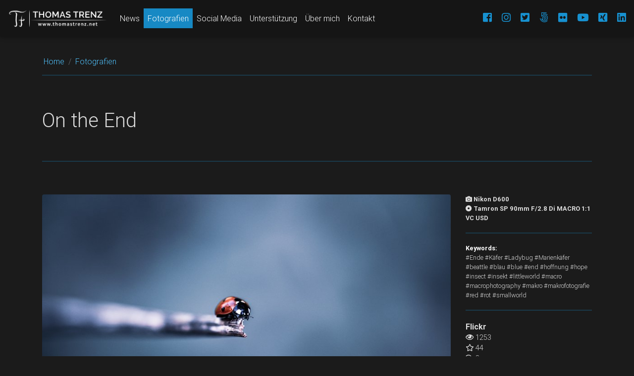

--- FILE ---
content_type: text/html; charset=utf-8
request_url: https://www.thomastrenz.net/fotografie/on-the-end-1029/
body_size: 5047
content:
<!DOCTYPE html>
<html lang="de">
<head>

<meta charset="utf-8">
<!-- 
	_____________________________________________________________________________
	
	                          A TYPO3 work with love by
	                                Thomas TRENZ
	
	                 www.thomastrenz.net ]|[ email@thomastrenz.net
	_____________________________________________________________________________

	This website is powered by TYPO3 - inspiring people to share!
	TYPO3 is a free open source Content Management Framework initially created by Kasper Skaarhoj and licensed under GNU/GPL.
	TYPO3 is copyright 1998-2026 of Kasper Skaarhoj. Extensions are copyright of their respective owners.
	Information and contribution at https://typo3.org/
-->



<title>On the End | Thomas TRENZ</title>
<meta http-equiv="x-ua-compatible" content="IE=edge" />
<meta name="generator" content="TYPO3 CMS" />
<meta name="viewport" content="width=device-width, initial-scale=1, shrink-to-fit=no" />
<meta name="author" content="Thomas Trenz" />
<meta name="description" content="On the End - Fotografie von Thomas TRENZ" />
<meta property="og:title" content="On the End by Thomas TRENZ" />
<meta property="og:image" content="https://www.thomastrenz.net/fileadmin/_processed_/7/c/csm_20180723-DSC_0210_c61e540f30.jpg" />
<meta property="og:description" content="www.thomastrenz.net | #ThomasTrenz | © Thomas TRENZ" />
<meta property="og:url" content="https://www.thomastrenz.net/fotografie/on-the-end-1029/" />
<meta property="og:type" content="website" />
<meta name="twitter:card" content="summary" />
<meta name="twitter:title" content="On the End by Thomas TRENZ" />
<meta name="twitter:description" content="www.thomastrenz.net | #ThomasTrenz | © Thomas TRENZ" />
<meta name="google" content="notranslate" />
<meta name="theme-color" content="#1b1b1b" />
<meta name="google-site-verification" content="Dnn6z77hizSiepBaJzKlT9TM4Jx0es0RmnwqCOI4WaQ" />


<link rel="stylesheet" href="/typo3temp/assets/css/0be8e773622081b5f0e42fca3be39399.css?1704266459" media="all">
<link rel="stylesheet" href="/_assets/1d1b875d6ab1be1ad42e30db215ba59d/css/copyright.css" media="all">
<link rel="stylesheet" href="/_assets/1d1b875d6ab1be1ad42e30db215ba59d/CSS/lib/bootstrap.min.css?1709809856" media="all">
<link rel="stylesheet" href="/_assets/1d1b875d6ab1be1ad42e30db215ba59d/CSS/lib/mdb.min.css?1709809856" media="all">
<link rel="stylesheet" href="/_assets/1d1b875d6ab1be1ad42e30db215ba59d/CSS/lib/baguetteBox.css?1709809856" media="all">
<link rel="stylesheet" href="/_assets/1d1b875d6ab1be1ad42e30db215ba59d/CSS/lib/fontawesome.css?1709809856" media="all">
<link rel="stylesheet" href="/_assets/1d1b875d6ab1be1ad42e30db215ba59d/CSS/styles.css?1709809856" media="all">
<link rel="stylesheet" href="/_assets/e799cca3073eabb617dfebf5f7cabc53/StyleSheets/Frontend/suggest.css?1708962082" media="all">







<link rel="shortcut icon" href="/favicon.png" type="image/png"><meta property="og:type" content="website" /><meta property="og:site_name" content="Thomas Trenz" /><meta property="og:title" content="Fotografie | Thomas Trenz" /><meta property="og:url" content="https://www.thomastrenz.net//fotografie/" /><meta property="og:image" content="https://www.thomastrenz.net/EXT:ttr-base2/Resources/Public/img/LogoSM.png" /><meta property="og:image:width" content="1200" /><meta property="og:image:height" content="630" /><meta property="og:description" content="" /><meta property="twitter:card" content="summary" /><meta property="twitter:title" content="Fotografie | Thomas Trenz" /><meta property="twitter:description" content="" /><meta property="twitter:domain" content="https://www.thomastrenz.net//fotografie/" /><meta property="twitter:image0:src" content="https://www.thomastrenz.net/EXT:ttr-base2/Resources/Public/img/LogoSM.png" /><title>Fotografie | Thomas Trenz</title>
<link rel="canonical" href="https://www.thomastrenz.net/fotografie/on-the-end-1029/"/>

<!-- This site is optimized with the Yoast SEO for TYPO3 plugin - https://yoast.com/typo3-extensions-seo/ -->
<script type="application/ld+json">[{"@context":"https:\/\/www.schema.org","@type":"BreadcrumbList","itemListElement":[{"@type":"ListItem","position":1,"item":{"@id":"https:\/\/www.thomastrenz.net\/index\/","name":"Home"}},{"@type":"ListItem","position":2,"item":{"@id":"https:\/\/www.thomastrenz.net\/fotografien\/","name":"Fotografien"}},{"@type":"ListItem","position":3,"item":{"@id":"https:\/\/www.thomastrenz.net\/fotografie\/","name":"Fotografie"}}]}]</script>
</head>
<body id="thomastrenz">
<div id="loading">
    <div class="sk-circle">
        <div class="sk-circle1 sk-child"></div>
        <div class="sk-circle2 sk-child"></div>
        <div class="sk-circle3 sk-child"></div>
        <div class="sk-circle4 sk-child"></div>
        <div class="sk-circle5 sk-child"></div>
        <div class="sk-circle6 sk-child"></div>
        <div class="sk-circle7 sk-child"></div>
        <div class="sk-circle8 sk-child"></div>
        <div class="sk-circle9 sk-child"></div>
        <div class="sk-circle10 sk-child"></div>
        <div class="sk-circle11 sk-child"></div>
        <div class="sk-circle12 sk-child"></div>
    </div>
</div>
<!-- NAVBAR - BEGINN -->
<nav class="navbar fixed-top navbar-expand-lg navbar-dark special-color-dark transparent scrolling-navbar">
    <a class="navbar-brand" href="/" title="Thomas TRENZ">
        <img src="/_assets/1d1b875d6ab1be1ad42e30db215ba59d/img/logo.png" height="40" class="d-inline-block align-top" alt="Thomas TRENZ">
    </a>
    <button class="navbar-toggler" type="button" data-toggle="collapse" data-target="#navbarSupportedContent20" aria-controls="navbarSupportedContent20" aria-expanded="false" aria-label="Toggle navigation"><div class="animated-icon1"><span></span><span></span><span></span></div></button>
    <div class="collapse navbar-collapse" id="navbarSupportedContent20">
        <ul class="navbar-nav mr-auto">
            <li class="nav-item"><a href="/news/" target="_self" class="nav-link" title="News">News</a></li><li class="nav-item active"><a href="/fotografien/" target="_self" class="nav-link" title="Fotografien">Fotografien</a></li><li class="nav-item"><a href="/social-media/" target="_self" class="nav-link" title="Social Media">Social Media</a></li><li class="nav-item"><a href="/unterstuetzung/" target="_self" class="nav-link" title="Unterstützung">Unterstützung</a></li><li class="nav-item"><a href="/ueber-mich/" target="_self" class="nav-link" title="Über mich">Über mich</a></li><li class="nav-item"><a href="/kontakt/" target="_self" class="nav-link" title="Kontakt">Kontakt</a></li>
        </ul>
        <!--<form class="form-inline">
            <div class="md-form my-0">
                <input class="form-control mr-sm-2" type="text" placeholder="Search" aria-label="Search">
            </div>
        </form>-->
        <!--Facebook-->
        <hr class="d-md-none d-lg-none">
        <a href="https://www.facebook.com/ThomasTRENZ.net/" target="_blank" rel="noreferrer" title="Visit me on Facebook"><i class="fab fa-facebook-square"></i></a><a href="https://www.instagram.com/thomastrenz/" target="_blank" rel="noreferrer" title="Visit me on Instagram"><i class="fab fa-instagram"></i></a><a href="https://twitter.com/thomas_trenz" target="_blank" rel="noreferrer" title="Visit me on Twitter"><i class="fab fa-twitter-square"></i></a><a href="https://500px.com/thomastrenz" target="_blank" rel="noreferrer" title="Visit me on 500px"><i class="fab fa-500px"></i></a><a href="https://www.flickr.com/photos/ttskorp/" target="_blank" rel="noreferrer" title="Visit me on Flickr"><i class="fab fa-flickr"></i></a><a href="https://www.youtube.com/channel/UC64XVAyNPbZB-kjZLTzCmlQ" target="_blank" rel="noreferrer" title="Visit me on YouTube"><i class="fab fa-youtube"></i></a><a href="https://www.xing.com/profile/Thomas_Trenz5/" target="_blank" rel="noreferrer" title="Connect with me on XING"><i class="fab fa-xing-square"></i></a><a href="https://at.linkedin.com/in/thomas-trenz-8a905199/" target="_blank" rel="noreferrer" title="Connect with me on Linkedin"><i class="fab fa-linkedin"></i></a>
    </div>
</nav>
<!-- NAVBAR - END -->
<div id="loader"></div>
<main class="nonstartsite">
    <!-- BREADCRUMB - BEGINN -->
    <div class="container">
        <div class="row">
            <div class="col-lg-12">
                <nav aria-label="breadcrumb">
                    <ol class="breadcrumb">
                        <li class="breadcrumb-item active" aria-current="page"><a href="/index/" target="_self" title="Home">Home</a></li><li class="breadcrumb-item active" aria-current="page"><a href="/fotografien/" target="_self" title="Fotografien">Fotografien</a></li>
                    </ol>
                </nav>
            </div>
        </div>
    </div>
    <!-- BREADCRUMB - END -->
    <!-- CONTENT - BEGINN -->
    <div class="container">
        <hr>
    </div>
    <!--TYPO3SEARCH_begin-->

	<div class="tx-ttr-photography">
		
        
        
        
        
        
        
        
        
        
        
        
        <!-- H1 - Page Title - BEGINN -->
        <div class="container">
            <div class="row">
                <div class="col-lg-12">
                    <h1 class="element-header">On the End</h1>
                </div>
            </div>
        </div>
        <!-- H1 - Page Title - END -->
        <!-- HR - BEGINN -->
        <div class="container">
            <hr>
        </div>
        <!-- HR - END -->
        <div class="container element-gallerydetail baguetteBoxOne">
            <div class="row mb-5">
                <div class="col-sm-12 col-xs-12 col-md-9">
                    
                        <a href="/fileadmin/_processed_/7/c/csm_20180723-DSC_0210_c61e540f30.jpg" data-caption="On the End">
                            <img class="rounded img-fluid" title="On the End" alt="On the End" src="/fileadmin/_processed_/7/c/csm_20180723-DSC_0210_702e43f1e6.jpg" width="900" height="507" />
                        </a>
                    
                </div>

                <div class="col-sm-12 col-xs-12 col-md-3 element-gallerydetail-info">
                    <p class="camerasettings">
                        
                                <i class="fas fa-camera"></i> Nikon D600<br>
                            
                        
                                <i class="fas fa-dot-circle"></i> Tamron SP 90mm F/2.8 Di MACRO 1:1 VC USD<br>
                            
                    </p>
                    
                        <hr>
                        <span class="keywords">Keywords:</span><br>
                        <p class="keywords">
                            
                                #Ende 
                            
                                #Käfer 
                            
                                #Ladybug 
                            
                                #Marienkäfer 
                            
                                #beattle 
                            
                                #blau 
                            
                                #blue 
                            
                                #end 
                            
                                #hoffnung 
                            
                                #hope 
                            
                                #insect 
                            
                                #insekt 
                            
                                #littleworld 
                            
                                #macro 
                            
                                #macrophotography 
                            
                                #makro 
                            
                                #makrofotografie 
                            
                                #red 
                            
                                #rot 
                            
                                #smallworld 
                            
                        </p>
                    
                    <hr>
                    <div class="row communities">
                        
                            <div class="col-6">
                                <p>
                                    <b>Flickr</b><br>
                                    
    <i class="far fa-eye"></i> 1253<br>


    <i class="far fa-star"></i> 44<br>


    <i class="far fa-comments"></i> 3<br>

                                    <a href="https://www.flickr.com/photos/ttskorp/45077363595" title="Flickr" target="_blank"><i class="fas fa-external-link-alt"></i> Flickr Link</a>
                                </p>
                            </div>
                        
                        <!---->
                    </div>
                    <hr>
                    <div class="row imageshare">
                        <div class="col-12">
                            <p>
                                <b>Teile es auf:</b>
                                <br>
                                <a href="https://www.facebook.com/sharer/sharer.php?u=www.thomastrenz.net/fotografie/on-the-end-1029/" title="Share this site on Facebook" target="_blank">
                                    <i class="fab fa-facebook-square fa-3x"></i>
                                </a>
                                <a href="https://twitter.com/intent/tweet?url=www.thomastrenz.net/fotografie/on-the-end-1029/" title="Share this site on Twitter"  target="_blank">
                                    <i class="fab fa-twitter-square fa-3x"></i>
                                </a>
                                <a href="mailto:?body=www.thomastrenz.net/fotografie/on-the-end-1029/" title="Share this site on E-Mail"  target="_blank">
                                    <i class="fas fa-envelope-square fa-3x"></i>
                                </a>
                                <a href="https://api.whatsapp.com/send?text=www.thomastrenz.net/fotografie/on-the-end-1029/" title="Share this site on Whatsapp"  target="_blank">
                                    <i class="fab fa-whatsapp-square fa-3x"></i>
                                </a>
                            </p>
                        </div>
                    </div>
                </div>                  
            </div>
            
                <div class="row">
                    <div class="col-sm-12 col-xs-12">
                        <p>
                            Ob der kleine da das bereits wieder kommende Ende der Woche sieht? Auf jedenfall sieht er das er hier nicht mehr weitergehen kann. Gut das er fliegen kann ^^
                        </p>
                    </div>
                </div>
            
        </div>
        <!-- BUTTON - BACK - BEGINN -->
        <div class="container element-button-back">
            <div class="row">
                <div class="col-xs-12 col-sm-12">
                    <div class="col-xs-12 col-sm-12 text-center">
                        <a href="javascript:history.back()" class="btn btn-outline-trenz waves-effect mb-4"><i class="fas fa-chevron-left"></i> Zurück zur Übersicht</a>
                    </div>
                </div>
            </div>
        </div>
        <!-- BUTTON - BEGINN - BEGINN -->
    
	</div>



<!-- HR - BEGINN --><div class="container"><hr></div><!-- HR - END -->



	<div class="tx-ttr-photography">
		

        <!-- GALLERY Normal - BEGINN -->
        <div class="container element-gallery pt-5">
            <!-- https://bootsnipp.com/snippets/p1qAD -->
            <div class="row">
                <div class="col-md-12">
                    <div class="row">
                        
                            <div class="col-xs-3 col-sm-3">
                                <a href="/fotografie/winterliche-umklammerung-2-753/">
                                    <img class="img-fluid" title="Winterliche Umklammerung 2" alt="Winterliche Umklammerung 2" src="/fileadmin/_processed_/1/0/csm_20140131-DSC_0036_22ee7fde62.jpg" width="260" height="173" />
                                </a>
                            </div>
                        
                            <div class="col-xs-3 col-sm-3">
                                <a href="/fotografie/winterliche-umklammerung-754/">
                                    <img class="img-fluid" title="Winterliche Umklammerung" alt="Winterliche Umklammerung" src="/fileadmin/_processed_/a/5/csm_20140131-DSC_0041_95e9c81f4b.jpg" width="260" height="173" />
                                </a>
                            </div>
                        
                            <div class="col-xs-3 col-sm-3">
                                <a href="/fotografie/mystery-field-755/">
                                    <img class="img-fluid" title="Mystery Field" alt="Mystery Field" src="/fileadmin/_processed_/b/f/csm_20140118-DSC_0292_713fa217a2.jpg" width="260" height="173" />
                                </a>
                            </div>
                        
                            <div class="col-xs-3 col-sm-3">
                                <a href="/fotografie/gloomy-756/">
                                    <img class="img-fluid" title="Gloomy" alt="Gloomy" src="/fileadmin/_processed_/3/7/csm_20140118-DSC_0339_067e784fca.jpg" width="260" height="173" />
                                </a>
                            </div>
                        
                    </div>
                </div>
            </div>
        </div>
        <!-- GALLERY Normal - END -->
    
	</div>


<!--TYPO3SEARCH_end-->
    <!-- CONTENT - END -->
</main>
<!-- FOOTER BEGINN -->
<footer class="page-footer font-small darken-3">
    <!-- Footer Doormat -->
    <div class="footer-doormat py-5">
        <div class="container">
            <div class="row">
                <div class="col-md-7 mt-md-0 mt-3 facebookfeed">
                    
                </div>
                <hr class="clearfix w-100 d-md-none pb-3">
                <div class="col-md-3 mb-md-0 mb-3 pt-4">
                    <ul class="list-unstyled">
                        <li>
                            <b>Thomas TRENZ</b>
                        </li>
                        <li>-------------------------</li>
                        <li>
                            <i class="fas fa-phone"></i> <a href="tel:+436801404789" title="Call my on my telephone">+43 / 680 / 140-47-89</a>
                        </li>
                        <li>
                            <i class="fas fa-envelope"></i> <a title="Write me on e-mail" href="#" data-mailto-token="pdlowr-hpdloCwkrpdvwuhqc1qhw" data-mailto-vector="3">email[at]thomastrenz.net</a>
                        </li>
                        <li>
                            <i class="fas fa-globe"></i> Austria / Vienna
                        </li>
                    </ul>

                </div>
                <div class="col-md-2 mb-md-0 mb-3 pt-4 footermenu">
                    <ul class="list-unstyled">
                        <li><a href="/kontakt/" target="_self" title="Kontaktiere mich"><i class="fas fa-sign-in-alt"></i> Kontaktiere mich</a></li><li><a href="/datenschutzerklaerung/" target="_self" title="Datenschutzerklärung"><i class="fas fa-sign-in-alt"></i> Datenschutzerklärung</a></li><li><a href="/impressum/" target="_self" title="Impressum"><i class="fas fa-sign-in-alt"></i> Impressum</a></li>
                    </ul>
                </div>
            </div>
        </div>
    </div>
    <!-- Footer Doormat -->


    <!-- Footer Elements -->
    <div class="footer-socialmedia">
        <div class="container">

            <!-- Grid row-->
            <div class="row">

                <!-- Grid column -->
                <div class="col-md-12 py-5">
                    <div class="mb-5 flex-center">
                        <a href="https://www.facebook.com/ThomasTRENZ.net/" target="_blank" rel="noreferrer" title="Visit me on Facebook"><i class="fab fa-facebook-square fa-lg white-text mr-md-5 mr-3 fa-2x"> </i></a><a href="https://www.instagram.com/thomastrenz/" target="_blank" rel="noreferrer" title="Visit me on Instagram"><i class="fab fa-instagram fa-lg white-text mr-md-5 mr-3 fa-2x"> </i></a><a href="https://twitter.com/thomas_trenz" target="_blank" rel="noreferrer" title="Visit me on Twitter"><i class="fab fa-twitter-square fa-lg white-text mr-md-5 mr-3 fa-2x"> </i></a><a href="https://500px.com/thomastrenz" target="_blank" rel="noreferrer" title="Visit me on 500px"><i class="fab fa-500px fa-lg white-text mr-md-5 mr-3 fa-2x"> </i></a><a href="https://www.flickr.com/photos/ttskorp/" target="_blank" rel="noreferrer" title="Visit me on Flickr"><i class="fab fa-flickr fa-lg white-text mr-md-5 mr-3 fa-2x"> </i></a><a href="https://www.youtube.com/channel/UC64XVAyNPbZB-kjZLTzCmlQ" target="_blank" rel="noreferrer" title="Visit me on YouTube"><i class="fab fa-youtube fa-lg white-text mr-md-5 mr-3 fa-2x"> </i></a><a href="https://www.xing.com/profile/Thomas_Trenz5/" target="_blank" rel="noreferrer" title="Connect with me on XING"><i class="fab fa-xing-square fa-lg white-text mr-md-5 mr-3 fa-2x"> </i></a><a href="https://at.linkedin.com/in/thomas-trenz-8a905199/" target="_blank" rel="noreferrer" title="Connect with me on Linkedin"><i class="fab fa-linkedin fa-lg white-text fa-2x"> </i></a>
                    </div>
                </div>
                <!-- Grid column -->

            </div>
            <!-- Grid row-->
        </div>
    </div>
    <!-- Footer Elements -->

    <!-- Copyright -->
    <div class="footer-copyright text-center py-3">
        Copyright Thomas Trenz - 2026 - Alle Rechte vorbehalten.<br>
        Self made with TYPO3 and many love
    </div>
    <!-- Copyright -->

</footer>
<!-- FOOTER END -->


<!-- SCROLLTOTOP - BEGINN -->
<a id="scrolltotop" onclick="$('#thomastrenz').animatescroll();" title="Scroll to top">
    <i class="far fa-arrow-alt-circle-up"></i>
</a>
<!-- SCROLLTOTOP - END -->


<!-- SHARE - BEGINN -->
<div id="sharer">
    <a href="https://www.facebook.com/sharer/sharer.php?u=www.thomastrenz.net/fotografie/on-the-end-1029/" title="Share this site on Facebook" target="_blank">
        <i class="fab fa-facebook-square fa-3x"></i>
    </a>
    <a href="https://twitter.com/intent/tweet?url=www.thomastrenz.net/fotografie/on-the-end-1029/" title="Share this site on Twitter"  target="_blank">
        <i class="fab fa-twitter-square fa-3x"></i>
    </a>
    <a href="mailto:?body=www.thomastrenz.net/fotografie/on-the-end-1029/" title="Share this site on E-Mail"  target="_blank">
        <i class="fas fa-envelope-square fa-3x"></i>
    </a>
    <a href="https://api.whatsapp.com/send?text=www.thomastrenz.net/fotografie/on-the-end-1029/" title="Share this site on Whatsapp"  target="_blank">
        <i class="fab fa-whatsapp-square fa-3x"></i>
    </a>
</div>
<!-- SHARE - END -->
<script src="/_assets/e799cca3073eabb617dfebf5f7cabc53/JavaScript/JQuery/jquery.min.js?1708962082"></script>
<script src="/_assets/e799cca3073eabb617dfebf5f7cabc53/JavaScript/JQuery/jquery.autocomplete.min.js?1708962082"></script>
<script src="/_assets/e799cca3073eabb617dfebf5f7cabc53/JavaScript/suggest_controller.js?1708962082"></script>

<script src="/_assets/1d1b875d6ab1be1ad42e30db215ba59d/js/copyright.js"></script>
<script src="/_assets/1d1b875d6ab1be1ad42e30db215ba59d/JS/lib/jquery-3.3.1.min.js?1709809856"></script>
<script src="/_assets/1d1b875d6ab1be1ad42e30db215ba59d/JS/lib/bootstrap.bundle.min.js?1709809856"></script>
<script src="/_assets/1d1b875d6ab1be1ad42e30db215ba59d/JS/lib/mdb.min.js?1709809856"></script>
<script src="/_assets/1d1b875d6ab1be1ad42e30db215ba59d/JS/lib/baguetteBox.js?1709809856"></script>
<script src="/_assets/1d1b875d6ab1be1ad42e30db215ba59d/JS/lib/animatescroll.min.js?1709809856"></script>
<script src="/_assets/1d1b875d6ab1be1ad42e30db215ba59d/JS/scripts.js?1709809856"></script>
<script async="async" src="/typo3temp/assets/js/ba19e614c16923a947df5b199324c770.js?1704266459"></script>


</body>
</html>

--- FILE ---
content_type: text/html; charset=utf-8
request_url: https://www.thomastrenz.net/_assets/1d1b875d6ab1be1ad42e30db215ba59d/js/copyright.js
body_size: 86
content:
Invalid error handler configuration: t3://page?uid=8

--- FILE ---
content_type: text/css; charset=utf-8
request_url: https://www.thomastrenz.net/_assets/1d1b875d6ab1be1ad42e30db215ba59d/CSS/styles.css?1709809856
body_size: 3541
content:

.tx_solr input.tx-solr-q {
    height: 45px;
    margin-top: 7px;
}
.tx_solr .list-group-item  {
    background: none;
    border: none;
    border-bottom: 1px solid rgba(24,176,255,0.2) !important;
    margin-bottom: 10px;
}
.tx_solr .tx-solr-submit {
    background-color: #18b0ff !important;
}
.tx_solr .searchinfo {
    color: #ddd;
}
.tx_solr .result-range, #results-per-page {
    display: none;
}
.tx_solr .solr-pagination ul li {
    padding-right: 5px;
}
.tx_solr .relevance {
    color: #ddd;
}
.tx_solr .progress-bar {
    background-color: #18b0ff !important;
}


/*//////////////////////////////////
BASIC - BEGINN 
//////////////////////////////////*/
body {
    background-color: #1b1b1b;
}
a {
    color: #51c4ff;
}
a:hover {
    color: #51c4ff;
    text-decoration: underline;
}
b, strong {
    font-weight: bold;
}
main.nonstartsite {
    padding-top: 100px;
    padding-bottom: 100px;
}
hr {
    border: 1px solid rgba(24,176,255,0.2) !important;
    margin-top: 50px;

}
.transparent{
    background:rgba(20,20,20,0.8) !important;
}
.bg-trenz {
    background: #18b0ff !important;
    background-color: #18b0ff !important;
}
/*//////////////////////////////////
BASIC - END 
//////////////////////////////////*/



/*//////////////////////////////////
ETC - BEGINN 
//////////////////////////////////*/
.figure-caption {
    padding-top: 5px;
    color: #ddd;
    font-size: 0.9rem;
    opacity: 0.9;
    padding-bottom: 20px;
}
.element-startsite-aboutme h3 {
    margin-top: 0px !important;
}
.camerasettings {
    font-weight: bold;
    font-size: 0.8rem;
}
.imageheader {
    font-weight: bold;
    font-size: 1rem;
}
.service-box a:hover {
    color: #18b0ff;
}
.element-text ul, .element-textimage ul {
    list-style: none;
    padding: 0;
}
.element-text li, .element-textimage li {
    padding-left: 1.3em;
    color: #ddd;
}
.element-text li:before, .element-textimage li:before {
    content: "\f111"; /* FontAwesome Unicode */
    font-family: FontAwesome;
    display: inline-block;
    margin-left: -1.3em; /* same as padding-left set on li */
    width: 1.3em; /* same as padding-left set on li */
}
.element-textleading, .element-gallerydetail {
    padding-top: 50px;
}

.element-textleading, .element-gallerydetail span.keywords {
    color: #fff;
    font-weight: bold;
}

.element-textleading p {
    font-weight: 400;
    font-size: 1.1rem;
}
.element-gallerymansory .element-header, .element-gallery .element-header {
    padding-bottom: 10px;
}
.element-button-gallery {
    margin-top: 50px;
}
.element-button-gallery .btn-outline-trenz {
    margin-top: 0px;
}
.element-button-gallery .btn-outline-trenz:first-child {
    border: 2px solid #ddd !important;
    color: #ddd !important;
}
.service-box h3 {
    margin-top: 0px;
}
/*//////////////////////////////////
ETC - END 
//////////////////////////////////*/


/*//////////////////////////////////
COOKIE - BEGINN 
//////////////////////////////////*/
.cc_container {
    background: #cc6c00 !important;
    font-size: 1.3rem !important;
    border-top: 1px solid #555 !important;
}
/*//////////////////////////////////
COOKIE - END 
//////////////////////////////////*/


/*//////////////////////////////////
PAGINATOR - BEGINN 
//////////////////////////////////*/

.news .page-navigation {
    float: left;
}
.news .page-navigation p {
    display: none;
}

.f3-widget-paginator {
    display: inline-block;
    border-radius: 4px;
    margin: 20px 0px;
    padding-left: 0px;
}

.f3-widget-paginator > li {
    display: inline;
}

.f3-widget-paginator > li,
.f3-widget-paginator > li.current {
    position: relative;
    float: left;
    padding: 6px 12px !important;
    margin-left: -1px;
    text-decoration: none;
    border: 1px solid #51c4ff;
    background-color: #1b1b1b;
    color: #51c4ff;
}

.f3-widget-paginator > li.current,
.f3-widget-paginator > li > a:hover,
.f3-widget-paginator > li > a:focus {
    text-decoration: underline;
    background-color: #282828;
}

.f3-widget-paginator > li:first-child > a,
.f3-widget-paginator > li.current:first-child {
    margin-left: 0px;
    border-top-left-radius: 4px;
    border-bottom-left-radius: 4px;
}

.f3-widget-paginator > li:last-child > a,
.f3-widget-paginator > li.current:last-child {
    border-top-right-radius: 4px;
    border-bottom-right-radius: 4px;
}
/*//////////////////////////////////
PAGINATOR - END 
//////////////////////////////////*/



/*//////////////////////////////////
LOADER - BEGINN 
//////////////////////////////////*/
#loading {
    width: 100%;
    height: 100%;
    top: 0;
    left: 0;
    position: fixed;
    display: block;
    opacity: 0.8;
    background-color: #000;
    z-index: 99;
    text-align: center;
}
.sk-circle {
    width: 100px;
    height: 100px;
    position: fixed;
    top: 47%;
    left: 47%;
}
.sk-circle .sk-child {
    width: 100%;
    height: 100%;
    position: absolute;
    left: 0;
    top: 0;
}
.sk-circle .sk-child:before {
    content: '';
    display: block;
    margin: 0 auto;
    width: 15%;
    height: 15%;
    background-color: #18b0ff;
    border-radius: 100%;
    -webkit-animation: sk-circleBounceDelay 1.2s infinite ease-in-out both;
    animation: sk-circleBounceDelay 1.2s infinite ease-in-out both;
}
.sk-circle .sk-circle2 {
    -webkit-transform: rotate(30deg);
    -ms-transform: rotate(30deg);
    transform: rotate(30deg); }
.sk-circle .sk-circle3 {
    -webkit-transform: rotate(60deg);
    -ms-transform: rotate(60deg);
    transform: rotate(60deg); }
.sk-circle .sk-circle4 {
    -webkit-transform: rotate(90deg);
    -ms-transform: rotate(90deg);
    transform: rotate(90deg); }
.sk-circle .sk-circle5 {
    -webkit-transform: rotate(120deg);
    -ms-transform: rotate(120deg);
    transform: rotate(120deg); }
.sk-circle .sk-circle6 {
    -webkit-transform: rotate(150deg);
    -ms-transform: rotate(150deg);
    transform: rotate(150deg); }
.sk-circle .sk-circle7 {
    -webkit-transform: rotate(180deg);
    -ms-transform: rotate(180deg);
    transform: rotate(180deg); }
.sk-circle .sk-circle8 {
    -webkit-transform: rotate(210deg);
    -ms-transform: rotate(210deg);
    transform: rotate(210deg); }
.sk-circle .sk-circle9 {
    -webkit-transform: rotate(240deg);
    -ms-transform: rotate(240deg);
    transform: rotate(240deg); }
.sk-circle .sk-circle10 {
    -webkit-transform: rotate(270deg);
    -ms-transform: rotate(270deg);
    transform: rotate(270deg); }
.sk-circle .sk-circle11 {
    -webkit-transform: rotate(300deg);
    -ms-transform: rotate(300deg);
    transform: rotate(300deg); }
.sk-circle .sk-circle12 {
    -webkit-transform: rotate(330deg);
    -ms-transform: rotate(330deg);
    transform: rotate(330deg); }
.sk-circle .sk-circle2:before {
    -webkit-animation-delay: -1.1s;
    animation-delay: -1.1s; }
.sk-circle .sk-circle3:before {
    -webkit-animation-delay: -1s;
    animation-delay: -1s; }
.sk-circle .sk-circle4:before {
    -webkit-animation-delay: -0.9s;
    animation-delay: -0.9s; }
.sk-circle .sk-circle5:before {
    -webkit-animation-delay: -0.8s;
    animation-delay: -0.8s; }
.sk-circle .sk-circle6:before {
    -webkit-animation-delay: -0.7s;
    animation-delay: -0.7s; }
.sk-circle .sk-circle7:before {
    -webkit-animation-delay: -0.6s;
    animation-delay: -0.6s; }
.sk-circle .sk-circle8:before {
    -webkit-animation-delay: -0.5s;
    animation-delay: -0.5s; }
.sk-circle .sk-circle9:before {
    -webkit-animation-delay: -0.4s;
    animation-delay: -0.4s; }
.sk-circle .sk-circle10:before {
    -webkit-animation-delay: -0.3s;
    animation-delay: -0.3s; }
.sk-circle .sk-circle11:before {
    -webkit-animation-delay: -0.2s;
    animation-delay: -0.2s; }
.sk-circle .sk-circle12:before {
    -webkit-animation-delay: -0.1s;
    animation-delay: -0.1s; }
@-webkit-keyframes sk-circleBounceDelay {
    0%, 80%, 100% {
        -webkit-transform: scale(0);
        transform: scale(0);
    } 40% {
        -webkit-transform: scale(1);
        transform: scale(1);
    }
}
@keyframes sk-circleBounceDelay {
    0%, 80%, 100% {
        -webkit-transform: scale(0);
        transform: scale(0);
    } 40% {
        -webkit-transform: scale(1);
        transform: scale(1);
    }
}
/*//////////////////////////////////
LOADER - END 
//////////////////////////////////*/



/*//////////////////////////////////
HEADLINES - BEGINN 
//////////////////////////////////*/
h1,h2,h3,h4,h5,h6,p {
    color: #ddd !important;
}
h1,h2,h3,h4,h5,h6 {
    margin-top: 50px;
}
.leadingheader {
    color: #51c4ff !important;
    font-weight: bold;
    text-shadow: 2px 2px rgba(20,20,20,0.3) !important;
    font-size: 2.5rem;
}
/*//////////////////////////////////
HEADLINES - END 
//////////////////////////////////*/



/*//////////////////////////////////
BUTTONS - BEGINN 
//////////////////////////////////*/
.btn-outline-trenz {
    border: 2px solid #18b0ff !important;
    background-color: rgba(20,20,20,0.3) !important;
    color: #18b0ff !important;
    font-weight: bold;
    margin-top: 50px;
}
.btn-outline-trenz:hover {
    background-color: #18b0ff !important;
    color: #ddd !important;
}
/*//////////////////////////////////
BUTTONS - END 
//////////////////////////////////*/



/*//////////////////////////////////
BLOG / NEWS - BEGINN 
//////////////////////////////////*/
.card h3 {
    margin-top: 0px;
}

.card-body {
    background-color: #282828;
}
.card-headline {
    font-size: 1.5rem;
}

.card time {
    color: #888;
    font-size: 0.9rem;
}

.element-newsteasers a:hover {
    text-decoration: none !important;
}

/*//////////////////////////////////
BLOG / NEWS - END 
//////////////////////////////////*/



/*//////////////////////////////////
GALLERY - BEGINN 
//////////////////////////////////*/
.element-gallery .row .row div {
    padding-bottom: 30px;
}
.element-gallerydetail hr {
    margin-top: 20px;
    margin-bottom: 20px;
}
.element-gallerydetail .element-gallerydetail-info {
    font-size: 0.8rem;
}
.element-gallerydetail .communities b {
    font-size: 1rem;
}
.element-gallerydetail .communities {
    font-size: 0.9rem;
}
/*//////////////////////////////////
GALLERY - END 
//////////////////////////////////*/



/*//////////////////////////////////
GALLERY MANSORY - BEGINN 
//////////////////////////////////*/
.galmansory {
    -webkit-column-count: 4; /* Chrome, Safari, Opera */
    -moz-column-count: 4; /* Firefox */
    column-count: 4;
}	
.galmansory img{ 
    width: 100%; 
    padding: 7px 0;
}
/*//////////////////////////////////
GALLERY MANSORY - END 
//////////////////////////////////*/



/*//////////////////////////////////
STARTSITE SLIDER - BEGINN 
//////////////////////////////////*/
.carousel .carousel-control-next-icon, .carousel .carousel-control-prev-icon {
    width: 100px;
    height: 100px;
}
.carousel-indicators .active {
    background-color: #18b0ff;
}
.carousel-item {
    height: 100vh;
    min-height: 300px;
    background: no-repeat center center scroll;
    -webkit-background-size: cover;
    -moz-background-size: cover;
    -o-background-size: cover;
    background-size: cover;
}
.carousel-caption {
    background:rgba(20,20,20,0.3) !important;
}
.carousel-caption h3 {
    font-weight: bold;
    text-transform: uppercase;
    color: #f9f9f9 !important;
}
.carousel-caption p {
    color: #f9f9f9 !important;
}
/*//////////////////////////////////
STARTSITE SLIDER - END 
//////////////////////////////////*/



/*//////////////////////////////////
MENU - BREADCRUMB - BEGINN 
//////////////////////////////////*/
.breadcrumb {
    background: none;
    margin-left: -13px;
    margin-bottom: -50px;
}
.breadcrumb .active {
    color: #ddd;
}
/*//////////////////////////////////
MENU - BREADCRUMB - END 
//////////////////////////////////*/



/*//////////////////////////////////
MENU - BEGINN 
//////////////////////////////////*/
.nav-item.active>.nav-link {
    background-color:rgba(24,176,255,0.75) !important;
}
.nav-item a:hover {
    background-color:rgba(24,176,255,0.35) !important;
}
nav .fab {
    font-size: 1.3rem;
    color: #18b0ff;
    opacity: 0.8;
    padding-left: 20px;
}
/* Icon 1 */
.animated-icon1, .animated-icon3, .animated-icon4 {
    width: 30px;
    height: 20px;
    position: relative;
    margin: 0px;
    -webkit-transform: rotate(0deg);
    -moz-transform: rotate(0deg);
    -o-transform: rotate(0deg);
    transform: rotate(0deg);
    -webkit-transition: .5s ease-in-out;
    -moz-transition: .5s ease-in-out;
    -o-transition: .5s ease-in-out;
    transition: .5s ease-in-out;
    cursor: pointer;
}
.animated-icon1 span, .animated-icon3 span, .animated-icon4 span {
    display: block;
    position: absolute;
    height: 3px;
    width: 100%;
    border-radius: 9px;
    opacity: 1;
    left: 0;
    -webkit-transform: rotate(0deg);
    -moz-transform: rotate(0deg);
    -o-transform: rotate(0deg);
    transform: rotate(0deg);
    -webkit-transition: .25s ease-in-out;
    -moz-transition: .25s ease-in-out;
    -o-transition: .25s ease-in-out;
    transition: .25s ease-in-out;
}
.animated-icon1 span {
    background: #18b0ff;
}
.animated-icon3 span {
    background: #18b0ff;
}
.animated-icon4 span {
    background: #18b0ff;
}
.animated-icon1 span:nth-child(1) {
    top: 0px;
}
.animated-icon1 span:nth-child(2) {
    top: 10px;
}
.animated-icon1 span:nth-child(3) {
    top: 20px;
}
.animated-icon1.open span:nth-child(1) {
    top: 11px;
    -webkit-transform: rotate(135deg);
    -moz-transform: rotate(135deg);
    -o-transform: rotate(135deg);
    transform: rotate(135deg);
}
.animated-icon1.open span:nth-child(2) {
    opacity: 0;
    left: -60px;
}
.animated-icon1.open span:nth-child(3) {
    top: 11px;
    -webkit-transform: rotate(-135deg);
    -moz-transform: rotate(-135deg);
    -o-transform: rotate(-135deg);
    transform: rotate(-135deg);
}
/* Icon 3*/
.animated-icon3 span:nth-child(1) {
    top: 0px;
}
.animated-icon3 span:nth-child(2), .animated-icon3 span:nth-child(3) {
    top: 10px;
}
.animated-icon3 span:nth-child(4) {
    top: 20px;
}
.animated-icon3.open span:nth-child(1) {
    top: 11px;
    width: 0%;
    left: 50%;
}
.animated-icon3.open span:nth-child(2) {
    -webkit-transform: rotate(45deg);
    -moz-transform: rotate(45deg);
    -o-transform: rotate(45deg);
    transform: rotate(45deg);
}
.animated-icon3.open span:nth-child(3) {
    -webkit-transform: rotate(-45deg);
    -moz-transform: rotate(-45deg);
    -o-transform: rotate(-45deg);
    transform: rotate(-45deg);
}
.animated-icon3.open span:nth-child(4) {
    top: 11px;
    width: 0%;
    left: 50%;
}
/* Icon 4 */
.animated-icon4 span:nth-child(1) {
    top: 0px;
    -webkit-transform-origin: left center;
    -moz-transform-origin: left center;
    -o-transform-origin: left center;
    transform-origin: left center;
}
.animated-icon4 span:nth-child(2) {
    top: 10px;
    -webkit-transform-origin: left center;
    -moz-transform-origin: left center;
    -o-transform-origin: left center;
    transform-origin: left center;
}
.animated-icon4 span:nth-child(3) {
    top: 20px;
    -webkit-transform-origin: left center;
    -moz-transform-origin: left center;
    -o-transform-origin: left center;
    transform-origin: left center;
}
.animated-icon4.open span:nth-child(1) {
    -webkit-transform: rotate(45deg);
    -moz-transform: rotate(45deg);
    -o-transform: rotate(45deg);
    transform: rotate(45deg);
    top: 0px;
    left: 8px;
}
.animated-icon4.open span:nth-child(2) {
    width: 0%;
    opacity: 0;
}
.animated-icon4.open span:nth-child(3) {
    -webkit-transform: rotate(-45deg);
    -moz-transform: rotate(-45deg);
    -o-transform: rotate(-45deg);
    transform: rotate(-45deg);
    top: 21px;
    left: 8px;
}
/*//////////////////////////////////
MENU - BEGINN 
//////////////////////////////////*/



/*//////////////////////////////////
FOOTER - BEGINN 
//////////////////////////////////*/
.footer-doormat {
    background-color: #282828;
}
.footer-socialmedia {
    background-color: #202020;
}
.footer-copyright {
    background-color: #1b1b1b !important;
}
.footermenu ul li {
    margin-bottom: 10px;
}
.footermenu ul li a {
    font-size: 0.9rem;
}
.facebookfeedicon {
    padding-right: 10px;
    display: block;
    float: left;
    margin-top: 2px;
}
.facebookfeed {
    padding-right: 100px;
}
.footer-socialmedia a:hover .white-text{
    color: #18b0ff !important;
    text-decoration: none !important;
}
/*//////////////////////////////////
FOOTER - END 
//////////////////////////////////*/



/*//////////////////////////////////
SHARER - BEGINN 
//////////////////////////////////*/
#sharer {
    position: fixed;
    left: 15px;
    bottom:15px;
    color: #18b0ff;
    font-size: 0.8rem;
    opacity: 0.6;
    display: none;
}
#sharer a {
    color: #ddd !important;
}
#sharer a:hover {
    color: #18b0ff !important;
    text-decoration: none !important;
}
#sharer i {
    padding-right: 5px;
}
#sharer .shareicon {
    font-size: 2.1rem;
    color: #888;
}

.imageshare a {
    margin-right: 7px;
}
/*//////////////////////////////////
SHARER - END 
//////////////////////////////////*/



/*//////////////////////////////////
SCROLL TO TOP - BEGINN 
//////////////////////////////////*/
#scrolltotop {
    position: fixed;
    bottom:5px;
    right:15px;
    color: #18b0ff;
    display: none;
    font-size: 2.5rem;
    opacity: 0.6;
}
#scrolltotop:hover {
    color: #ddd !important;
    text-decoration: none !important;
}
/*//////////////////////////////////
SCROLL TO TOP - END 
//////////////////////////////////*/

.news .news-list-view h2 {
    margin-top: 0px;
    font-size: 1.8rem;
}
.news .news-list-view a:hover {
    text-decoration: none;
}

.news .news-list-view time {
    color: #888;
    font-size: 0.9rem;
}


/*//////////////////////////////////
NEWS - BEGINN 
//////////////////////////////////*/
body {
    background-color: #1b1b1b;
}
a {
    color: #51c4ff;
}
a:hover {
    color: #51c4ff;
    text-decoration: underline;
}
b, strong {
    font-weight: bold;
}
main.nonstartsite {
    padding-top: 100px;
    padding-bottom: 100px;
}
hr {
    border: 1px solid rgba(24,176,255,0.2) !important;
    margin-top: 50px;

}
.transparent{
    background:rgba(20,20,20,0.8) !important;
}
.bg-trenz {
    background: #18b0ff !important;
    background-color: #18b0ff !important;
}
/*//////////////////////////////////
NEWS - END 
//////////////////////////////////*/





/* ################################################################################################################################################################ */
/* ################################################################################################################################################################ */
/* MEDIA QUERYS */
/* ################################################################################################################################################################ */
/* ################################################################################################################################################################ */

/* Small devices (landscape phones, 576px and up) */
@media (max-width: 767px) {
    .sk-circle {
        width: 100px;
        height: 100px;
        position: fixed;
        top: 45%;
        left: 35%;
    }
    main.startsite h2, main.startsite .btn-outline-trenz {
        margin:0px;
    }
    main.startsite h2 {
        font-size: 2rem !important;
    }
    nav hr {
        margin-top: 10px !important;
    }
    nav .navbar-collapse {
        padding-top: 10px;
        text-align: center;
    }
    .carousel-caption {
        width: 100%;
        left: 0px;
        bottom: 0px;
        padding-bottom: 50px;
    } 
    .carousel-item h3 {
        font-size: 1.2rem;
        margin-top: 20px;
        padding-bottom: 20px;
    }
    .carousel-item .btn-outline-trenz {
        margin-top: 20px;
    }
    .element-startsite-aboutme h3, .element-startsite-aboutme h1 {
        margin-top: 0px;
    }
    .galmansory {
        -webkit-column-count: 1; /* Chrome, Safari, Opera */
        -moz-column-count: 1; /* Firefox */
        column-count: 1;
    }
    .footer-doormat {
        text-align: center; 
    }
    .footer-doormat .facebookfeed {
        padding-right: 20px;
    }
    .footer-doormat .facebookfeed .facebookfeedicon {
        padding-right: 0px;
        display: block;
        float: none;
        margin-top: 0px;
        margin-bottom: 10px;
    }
    .footer-doormat .w-100 {
        display: none;
    }
    .footer-copyright {
        padding-bottom: 100px;
    }
}



/* Medium devices (tablets, 768px and up) */
@media (min-width: 768px) { 
    .footer-copyright {
        padding-bottom: 100px;
    }
}



/* Large devices (desktops, 992px and up) */
@media (min-width: 992px) { 

}



/* Extra large devices (large desktops, 1200px and up) */
@media (min-width: 1200px) { 

}